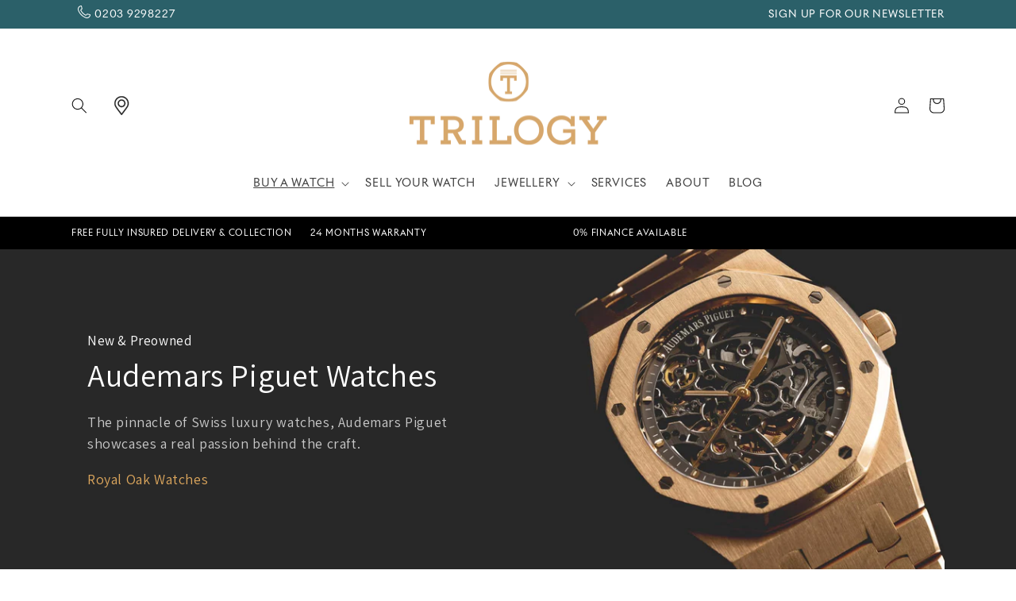

--- FILE ---
content_type: text/css
request_url: https://trilogyjewellers.com/cdn/shop/t/20/assets/styles.scss.css?v=105354301449462800961758514361
body_size: -566
content:
@font-face{font-family:Riviera Nights;src:url(//trilogyjewellers.com/cdn/shop/t/20/assets/RivieraNights-Regular.otf?v=86584134301247188411758514306)}
/*# sourceMappingURL=/cdn/shop/t/20/assets/styles.scss.css.map?v=105354301449462800961758514361 */


--- FILE ---
content_type: text/css
request_url: https://trilogyjewellers.com/cdn/shop/t/20/assets/magnify.css?v=4432300013033564051758514280
body_size: -689
content:
.pos-center {
  display: block;
  margin-left: auto;
  margin-right: auto;
}

.demo-img {
  width: 400px;
  height: 300px;
  border-radius: 5px;
}

--- FILE ---
content_type: text/css
request_url: https://trilogyjewellers.com/cdn/shop/t/20/assets/component-cart-items.css?v=58664734987888951341758514220
body_size: 663
content:
.cart-items td,.cart-items th{padding:0;border:none}.cart-items th{text-align:left;padding-bottom:1.8rem;opacity:.85;font-weight:400}.cart-item__quantity-wrapper{display:flex}.cart-item__totals{position:relative}.cart-items *.right{text-align:right}.cart-item__image-container{display:inline-flex;align-items:flex-start}.cart-item__image-container:after{content:none}.cart-item__image{height:auto;max-width:calc(10rem / var(--font-body-scale))}@media screen and (min-width: 750px){.cart-item__image{max-width:100%}}.cart-item__details{font-size:1.6rem;line-height:calc(1 + .4 / var(--font-body-scale))}.cart-item__details>*{margin:0;max-width:30rem}.cart-item__details>*+*{margin-top:.6rem}.cart-item__details .vendor_details{margin-bottom:8px;font-family:Riviera Nights;font-size:24px;line-height:34px;letter-spacing:.03em;font-weight:700;text-align:left;color:#202020}.cart-item__details .product_price{margin-bottom:12px;font-family:Riviera Nights;font-size:15px;line-height:23px;letter-spacing:.03em;text-align:left;color:#202020}.cart-item__details .rrp{margin-bottom:12px;font-family:Riviera Nights;font-size:13px;line-height:23px;letter-spacing:.03em;text-align:center;color:#666}.cart-item__details .sku{margin-right:8px;font-family:Riviera Nights;font-size:15px;line-height:23px;letter-spacing:.03em;color:#202020}.cart-item__details .additional_details{display:flex;flex-direction:row}.cart-item__details .additional_details .box{display:flex;align-items:center;vertical-align:middle;justify-content:center;font-family:Riviera Nights;font-size:13px;line-height:23px;letter-spacing:.03em;color:#202020;margin-right:16px}.cart-item__details .additional_details .box img{margin:0 0 0 8px;width:16px;height:16px}.cart-item__details .additional_details .papers{display:flex;align-items:center;vertical-align:middle;justify-content:center;font-family:Riviera Nights;font-size:13px;line-height:23px;letter-spacing:.03em;color:#202020}.cart-item__details .additional_details .papers img{margin:0 0 0 8px;width:16px;height:16px}.cart-item__details .cart-remove-button{display:block!important;margin:4rem 0px 0px!important}.cart-item__details .cart-remove-button .cart_remove{display:inline-block;margin:0;min-height:0px;min-width:0px;position:relative;z-index:0;border-color:#c4c4c4;border-style:solid;border-width:1px;padding:8px 16px;background:transparent;color:#666;font-family:Riviera Nights;font-size:13px;text-transform:uppercase;line-height:23px;letter-spacing:.06em;text-decoration:none}.cart-item__media{position:relative}.cart-item__link{display:block;bottom:0;left:0;position:absolute;right:0;top:0;width:100%;height:100%}.cart-item__name{text-decoration:none;display:inline-block;margin-bottom:16px;width:auto;font-family:Riviera Nights;font-size:30px;line-height:42px;letter-spacing:.03em;text-align:left;color:#202020;max-width:100%}.cart-item__name:hover{text-decoration:underline;text-underline-offset:.3rem;text-decoration-thickness:.2rem}.cart-item__price-wrapper>*{display:block;margin:0;padding:0}.cart-item__discounted-prices dd{margin:0}.cart-item__discounted-prices .cart-item__old-price{font-size:1.4rem}.cart-item__old-price{opacity:.7}.cart-item__final-price{font-weight:400}.product-option{font-size:1.4rem;word-break:break-word;line-height:calc(1 + .5 / var(--font-body-scale))}.cart-item cart-remove-button{display:flex;margin-left:1rem}@media screen and (min-width: 750px) and (max-width: 989px){.cart-item cart-remove-button{width:4.5rem;height:4.5rem}}cart-remove-button .button{min-width:calc(4.5rem / var(--font-body-scale));min-height:4.5rem;padding:0;margin:0 .1rem .1rem 0}cart-remove-button .button:before,cart-remove-button .button:after{content:none}cart-remove-button .button:not([disabled]):hover{color:rgb(var(--color-foreground))}@media screen and (min-width: 750px){cart-remove-button .button{min-width:3.5rem;min-height:3.5rem}}cart-remove-button .icon-remove{height:1.5rem;width:1.5rem}.cart-item .loading-overlay{top:0;left:auto;right:auto;bottom:0;padding:0}@media screen and (min-width: 750px){.cart-item .loading-overlay{right:0;padding-top:4.5rem;bottom:auto}}.cart-item .loading-overlay:not(.hidden)~*{visibility:hidden}.cart-item__error{display:flex;align-items:flex-start;margin-top:1rem}.cart-item__error-text{font-size:1.2rem;order:1}.cart-item__error-text+svg{flex-shrink:0;width:1.2rem;margin-right:.7rem}.cart-item__error-text:empty+svg{display:none}.product-option+.product-option{margin-top:.4rem}.product-option *{display:inline;margin:0}.cart-items thead th{text-transform:uppercase}@media screen and (max-width: 749px){.cart-items,.cart-items thead,.cart-items tbody{display:block;width:100%}.cart-items thead tr{display:flex;justify-content:space-between;border-bottom:.1rem solid rgba(var(--color-foreground),.2);margin-bottom:4rem}.cart-item{display:grid;grid-template:repeat(2,auto) / repeat(4,1fr);gap:1.5rem;margin-bottom:3.5rem}.cart-item:last-child{margin-bottom:0}.cart-item__media{grid-row:1 / 3}.cart-item__details{grid-column:2 / 4}.cart-item__quantity{grid-column:2 / 5}.cart-item__quantity-wrapper{flex-wrap:wrap}.cart-item__totals{display:flex;align-items:flex-start;justify-content:flex-end}.cart-item__details .vendor_details{margin-bottom:4px;font-size:15px;line-height:23px}.cart-item__name{margin-bottom:8px;width:100%;font-size:15px;line-height:23px;letter-spacing:.03em;text-align:left}.cart-item__details .product_price{margin-bottom:8px;font-size:15px;line-height:23px;letter-spacing:.03em;text-align:left}.cart-item__details .cart-remove-button{margin-top:1rem!important}.cart-item__details .cart-remove-button .cart_remove{font-size:11px;letter-spacing:.06em;padding:4px 8px;line-height:inherit}}@media screen and (max-width: 480px){.cart_summary_wrapper{width:100%}.cart_summary_wrapper .cart_summary{padding:0}.cart_footer_wrapper{flex-direction:column}.cart_footer_wrapper .first,.cart_footer_wrapper .second{flex-direction:column;align-items:center;justify-content:center}.cart_footer_wrapper .first{margin-bottom:24px}}.cart-item__error-text+svg{margin-top:.4rem}@media screen and (min-width: 750px){.cart-items{border-spacing:0;border-collapse:separate;box-shadow:none;width:60%;float:left;display:table}.cart-items th{border-bottom:.1rem solid rgba(var(--color-foreground),.08)}.cart-items thead th:first-child{width:50%}.cart-items th+th{padding-left:4rem}.cart-items td{vertical-align:top;padding-top:4rem}.cart-item{display:table-row}.cart-item>td+td{padding-left:4rem}.cart-item__details,.cart-item__media{width:35rem}.cart-item cart-remove-button{margin:.5rem 0 0 1.5rem}.cart-item__price-wrapper>*:only-child:not(.cart-item__discounted-prices){margin-top:1rem}}@media screen and (min-width: 990px){.cart-item .cart-item__quantity,.cart-items .cart-items__heading--wide{padding-left:6rem}.cart-item__details{width:50rem}.cart-items thead th:first-child{width:60%}}
/*# sourceMappingURL=/cdn/shop/t/20/assets/component-cart-items.css.map?v=58664734987888951341758514220 */


--- FILE ---
content_type: image/svg+xml
request_url: https://trilogyjewellers.com/cdn/shop/t/20/assets/icon_instagram.svg?v=106359720736910924131758514277
body_size: 44
content:
<svg xmlns="http://www.w3.org/2000/svg" width="40" height="40" viewBox="0 0 40 40" fill="none" class="injected-svg" data-src="/images/icons/instagram.svg" xmlns:xlink="http://www.w3.org/1999/xlink">
<path fill-rule="evenodd" clip-rule="evenodd" d="M20 0C8.97216 0 0 8.9718 0 20C0 31.0268 8.97216 40 20 40C31.0271 40 40 31.0268 40 20C40 8.9718 31.0286 0 20 0Z" fill="url(#paint0_linear-29)"></path>
<path fill-rule="evenodd" clip-rule="evenodd" d="M28.7588 24.5049C28.7588 26.8943 26.8219 28.8309 24.4328 28.8309H15.5705C13.1814 28.8309 11.2441 26.8943 11.2441 24.5049V15.6426C11.2441 13.2532 13.1814 11.3166 15.5705 11.3166H24.4328C26.8219 11.3166 28.7588 13.2532 28.7588 15.6426V24.5049ZM24.4332 9.11084H15.5708C11.9689 9.11084 9.03906 12.0411 9.03906 15.6426V24.505C9.03906 28.1069 11.9689 31.0368 15.5708 31.0368H24.4332C28.0351 31.0368 30.965 28.1069 30.965 24.505V15.6426C30.965 12.0411 28.0351 9.11084 24.4332 9.11084Z" fill="white"></path>
<path fill-rule="evenodd" clip-rule="evenodd" d="M20.0027 23.5389C18.0893 23.5389 16.5377 21.9874 16.5377 20.0736C16.5377 18.1601 18.0893 16.6085 20.0027 16.6085C21.9165 16.6085 23.4681 18.1601 23.4681 20.0736C23.4681 21.9874 21.9165 23.5389 20.0027 23.5389ZM20.0029 14.4027C16.8758 14.4027 14.332 16.9468 14.332 20.0735C14.332 23.2005 16.8758 25.7447 20.0029 25.7447C23.1299 25.7447 25.6741 23.2005 25.6741 20.0735C25.6741 16.9468 23.1299 14.4027 20.0029 14.4027Z" fill="white"></path>
<path fill-rule="evenodd" clip-rule="evenodd" d="M25.6833 13.0867C26.4337 13.0867 27.0423 13.6952 27.0423 14.4457C27.0423 15.1962 26.4337 15.8044 25.6833 15.8044C24.9332 15.8044 24.3242 15.1962 24.3242 14.4457C24.3242 13.6952 24.9332 13.0867 25.6833 13.0867Z" fill="white"></path>
<defs>
<linearGradient id="paint0_linear-29" x1="0" y1="0" x2="0" y2="40" gradientUnits="userSpaceOnUse">
<stop stop-color="#E09B3D"></stop>
<stop offset="0.340028" stop-color="#C74C4D"></stop>
<stop offset="0.716454" stop-color="#C21975"></stop>
<stop offset="1" stop-color="#7024C4"></stop>
</linearGradient>
</defs>
</svg>

--- FILE ---
content_type: image/svg+xml
request_url: https://trilogyjewellers.com/cdn/shop/t/20/assets/TikTok%20Logo.svg?v=175497357667268244441758514333
body_size: 34455
content:
<svg xmlns="http://www.w3.org/2000/svg" xmlns:xlink="http://www.w3.org/1999/xlink" width="40" zoomAndPan="magnify" viewBox="0 0 30 30.000001" height="40" preserveAspectRatio="xMidYMid meet" version="1.0"><defs><filter x="0%" y="0%" width="100%" height="100%" id="e1fa63652b"><feColorMatrix values="0 0 0 0 1 0 0 0 0 1 0 0 0 0 1 0 0 0 1 0" color-interpolation-filters="sRGB"/></filter><filter x="0%" y="0%" width="100%" height="100%" id="d71c44e7a3"><feColorMatrix values="0 0 0 0 1 0 0 0 0 1 0 0 0 0 1 0.2126 0.7152 0.0722 0 0" color-interpolation-filters="sRGB"/></filter><clipPath id="3adfdcf3bb"><path d="M 0.484375 0 L 29.515625 0 L 29.515625 29.03125 L 0.484375 29.03125 Z M 0.484375 0 " clip-rule="nonzero"/></clipPath><image x="0" y="0" width="368" xlink:href="[data-uri]" id="ac53a8a9ac" height="205" preserveAspectRatio="xMidYMid meet"/><mask id="aeb7a261d3"><g filter="url(#e1fa63652b)"><g filter="url(#d71c44e7a3)" transform="matrix(0.153839, 0, 0, 0.152242, -13.178924, -1.166052)"><image x="0" y="0" width="368" xlink:href="[data-uri]" height="205" preserveAspectRatio="xMidYMid meet"/></g></g></mask><image x="0" y="0" width="368" xlink:href="[data-uri]" id="1764c34661" height="205" preserveAspectRatio="xMidYMid meet"/></defs><g clip-path="url(#3adfdcf3bb)"><g mask="url(#aeb7a261d3)"><g transform="matrix(0.153839, 0, 0, 0.152242, -13.178924, -1.166052)"><image x="0" y="0" width="368" xlink:href="[data-uri]" height="205" preserveAspectRatio="xMidYMid meet"/></g></g></g></svg>

--- FILE ---
content_type: text/javascript
request_url: https://trilogyjewellers.com/cdn/shop/t/20/assets/magnify-script.js?v=111723844602203696441758514279
body_size: -564
content:
$(document).ready(function(){$(".magnify-img").each(function(){$(this).blowup({round:!0,width:200,height:200,background:"#FFF",shadow:"0 8px 17px 0 rgba(0, 0, 0, 0.2)",border:"2px solid #FFF",cursor:!0,zIndex:999999,scale:.375,customClasses:""})})});
//# sourceMappingURL=/cdn/shop/t/20/assets/magnify-script.js.map?v=111723844602203696441758514279


--- FILE ---
content_type: image/svg+xml
request_url: https://trilogyjewellers.com/cdn/shop/t/20/assets/icon_youtube.svg?v=8549055830963421531758514277
body_size: 3096
content:
<svg xmlns="http://www.w3.org/2000/svg" xmlns:xlink="http://www.w3.org/1999/xlink" width="121" height="27" viewBox="0 0 121 27" fill="none" class="injected-svg" data-src="/images/logos/youtube.svg">
<rect width="121" height="27" fill="url(#pattern0-28)"></rect>
<defs>
<pattern id="pattern0-28" patternContentUnits="objectBoundingBox" width="1" height="1">
<use xlink:href="#image0" transform="translate(0 -0.000724188) scale(0.00558659 0.0250362)"></use>
</pattern>
<image id="image0" width="179" height="40" xlink:href="[data-uri]"></image>
</defs>
</svg>

--- FILE ---
content_type: application/javascript; charset=utf-8
request_url: https://cdn-widgetsrepository.yotpo.com/v1/loader/iFkWnby5XbS_S02nUYBDrA
body_size: 12361
content:

if (typeof (window) !== 'undefined' && window.performance && window.performance.mark) {
  window.performance.mark('yotpo:loader:loaded');
}
var yotpoWidgetsContainer = yotpoWidgetsContainer || { guids: {} };
(function(){
    var guid = "iFkWnby5XbS_S02nUYBDrA";
    var loader = {
        loadDep: function (link, onLoad, strategy) {
            var script = document.createElement('script');
            script.onload = onLoad || function(){};
            script.src = link;
            if (strategy === 'defer') {
                script.defer = true;
            } else if (strategy === 'async') {
                script.async = true;
            }
            script.setAttribute("type", "text/javascript");
            script.setAttribute("charset", "utf-8");
            document.head.appendChild(script);
        },
        config: {
            data: {
                guid: guid
            },
            widgets: {
            
                "988175": {
                    instanceId: "988175",
                    instanceVersionId: "466632316",
                    templateAssetUrl: "https://cdn-widgetsrepository.yotpo.com/widget-assets/widget-referral-share/app.v0.5.8-7478.js",
                    cssOverrideAssetUrl: "",
                    customizationCssUrl: "",
                    customizations: {
                      "background-color": "#F6F1EE",
                      "customer-email-view-button-text": "Next",
                      "customer-email-view-description-discount-discount": "Give your friends {{friend_reward}} their first purchase of {{min_spent}}, and get {{customer_reward}} for each successful referral.",
                      "customer-email-view-description-discount-points": "Give your friends {{friend_reward}} their first purchase of {{min_spent}}, and get {{customer_reward}} points for each successful referral.",
                      "customer-email-view-description-nothing-discount": "Rewards based on purchase value (see below)",
                      "customer-email-view-description-nothing-points": "Get {{customer_reward}} points for each successful referral.",
                      "customer-email-view-description-points-discount": "Give your friends {{friend_reward}} points, and get {{customer_reward}} for each successful referral.",
                      "customer-email-view-description-points-points": "Give your friends {{friend_reward}} points, and get {{customer_reward}} points for each successful referral.",
                      "customer-email-view-header": "Trilogy's Referral Program",
                      "customer-email-view-input-placeholder": "Your email address",
                      "customer-email-view-title-discount-discount": "GIVE {{friend_reward}}, GET {{customer_reward}}",
                      "customer-email-view-title-discount-points": "GIVE {{friend_reward}}, GET {{customer_reward}} POINTS",
                      "customer-email-view-title-nothing-discount": "REFER A FRIEND, GET REWARDED",
                      "customer-email-view-title-nothing-points": "REFER A FRIEND, GET {{customer_reward}} POINTS FOR REFERRALS",
                      "customer-email-view-title-points-discount": "GIVE {{friend_reward}} POINTS, GET {{customer_reward}}",
                      "customer-email-view-title-points-points": "GIVE {{friend_reward}} POINTS, GET {{customer_reward}} POINTS",
                      "customer-name-view-input-placeholder": "Your name",
                      "default-toggle": true,
                      "description-color": "#6C6C6C",
                      "description-font-size": "16px",
                      "desktop-background-image-url": "https://cdn-widget-assets.yotpo.com/static_assets/iFkWnby5XbS_S02nUYBDrA/images/image_2024_12_18_04_12_25_222",
                      "disabled-referral-code-error": "Looks like your referral link was deactivated",
                      "email-fill-color": "#F6F1EE",
                      "email-input-type": "rounded_rectangle",
                      "email-outline-color": "#000000",
                      "email-text-color": "#000000",
                      "final-view-button-text": "Refer more friends",
                      "final-view-description": "Remind your friends to check their email",
                      "final-view-error-description": "We were unable to share the referral link. Go back to the previous step to try again.",
                      "final-view-error-text": "Back",
                      "final-view-error-title": "Something went wrong",
                      "final-view-title": "Thank you for referring!",
                      "fonts-primary-font-name-and-url": "Poppins@600|https://cdn-widgetsrepository.yotpo.com/web-fonts/css/poppins/v1/poppins_600.css",
                      "fonts-secondary-font-name-and-url": "Poppins@400|https://cdn-widgetsrepository.yotpo.com/web-fonts/css/poppins/v1/poppins_400.css",
                      "header-color": "#121212",
                      "header-font-size": "16px",
                      "login-view-description-discount-discount": "Give your friends {{friend_reward}} their first purchase of {{min_spent}}, and get {{customer_reward}} for each successful referral.",
                      "login-view-description-discount-points": "Give your friends {{friend_reward}} their first purchase of {{min_spent}}, and get {{customer_reward}} points for each successful referral.",
                      "login-view-description-nothing-discount": "Rewards based on purchase value (see below)",
                      "login-view-description-nothing-points": "Get {{customer_reward}} points for each successful referral.",
                      "login-view-description-points-discount": "Give your friends {{friend_reward}} points, and get {{customer_reward}} for each successful referral.",
                      "login-view-description-points-points": "Give your friends {{friend_reward}} points, and get {{customer_reward}} points for each successful referral.",
                      "login-view-header": "Trilogy's Referral Program",
                      "login-view-log-in-button-text": "Log in",
                      "login-view-sign-up-button-text": "Join now",
                      "login-view-title-discount-discount": "GIVE {{friend_reward}}, GET {{customer_reward}}",
                      "login-view-title-discount-points": "GIVE {{friend_reward}}, GET {{customer_reward}} POINTS",
                      "login-view-title-nothing-discount": "REFER A FRIEND, GET REWARDED",
                      "login-view-title-nothing-points": "REFER A FRIEND, GET {{customer_reward}} POINTS FOR REFERRALS",
                      "login-view-title-points-discount": "GIVE {{friend_reward}} POINTS, GET {{customer_reward}}",
                      "login-view-title-points-points": "GIVE {{friend_reward}} POINTS, GET {{customer_reward}} POINTS",
                      "main-share-option-desktop": "main_share_copy_link",
                      "main-share-option-mobile": "main_share_sms",
                      "mobile-background-image-url": "https://cdn-widget-assets.yotpo.com/static_assets/iFkWnby5XbS_S02nUYBDrA/images/image_2024_12_17_10_12_06_667",
                      "more-share-ways-text": "MORE WAYS TO SHARE",
                      "primary-button-background-color": "#00a2a1",
                      "primary-button-font-size": "16px",
                      "primary-button-size": "standard",
                      "primary-button-text-color": "#ffffff",
                      "primary-button-type": "rounded_filled_rectangle",
                      "reduced-picture": true,
                      "referral-history-completed-points-text": "{{points}} POINTS",
                      "referral-history-completed-status-type": "text",
                      "referral-history-confirmed-status": "Completed",
                      "referral-history-pending-status": "Pending",
                      "referral-history-redeem-text": "You can redeem your points for a reward, or apply your reward code at checkout.",
                      "referral-history-sumup-line-points-text": "{{points}} POINTS",
                      "referral-history-sumup-line-text": "Your Rewards",
                      "referral-views-button-text": "Next",
                      "referral-views-copy-link-button-text": "Copy link",
                      "referral-views-description-discount-discount": "Give your friends {{friend_reward}} their first purchase of {{min_spent}}, and get {{customer_reward}} for each successful referral.",
                      "referral-views-description-discount-points": "Give your friends {{friend_reward}} their first purchase of {{min_spent}}, and get {{customer_reward}} points for each successful referral.",
                      "referral-views-description-nothing-discount": "Rewards based on purchase value (see below)",
                      "referral-views-description-nothing-points": "Get {{customer_reward}} points for each successful referral.",
                      "referral-views-description-points-discount": "Give your friends {{friend_reward}} points, and get {{customer_reward}} for each successful referral.",
                      "referral-views-description-points-points": "Give your friends {{friend_reward}} points, and get {{customer_reward}} points for each successful referral.",
                      "referral-views-email-share-body": "How does a discount off your first order at {{company_name}} sound? Use the link below and once you've shopped, I'll get a reward too.\n{{referral_link}}",
                      "referral-views-email-share-subject": "Discount to Trilogy Jewellers ",
                      "referral-views-email-share-type": "personal_email",
                      "referral-views-friends-input-placeholder": "Friend’s email address",
                      "referral-views-header": "Trilogy's Referral Program",
                      "referral-views-personal-email-button-text": "Share via email",
                      "referral-views-sms-button-text": "Share via SMS",
                      "referral-views-title-discount-discount": "GIVE {{friend_reward}}, GET {{customer_reward}}",
                      "referral-views-title-discount-points": "GIVE {{friend_reward}}, GET {{customer_reward}} POINTS",
                      "referral-views-title-nothing-discount": "REFER A FRIEND, GET REWARDED",
                      "referral-views-title-nothing-points": "REFER A FRIEND, GET {{customer_reward}} POINTS FOR REFERRALS",
                      "referral-views-title-points-discount": "GIVE {{friend_reward}} POINTS, GET {{customer_reward}}",
                      "referral-views-title-points-points": "GIVE {{friend_reward}} POINTS, GET {{customer_reward}} POINTS",
                      "referral-views-whatsapp-button-text": "Share via WhatsApp",
                      "secondary-button-background-color": "#00a2a1",
                      "secondary-button-text-color": "rgba(44,44,44,1)",
                      "secondary-button-type": "rounded_rectangle",
                      "share-allow-copy-link": true,
                      "share-allow-email": true,
                      "share-allow-sms": true,
                      "share-allow-whatsapp": true,
                      "share-headline-text-color": "#121212",
                      "share-icons-color": "#121212",
                      "share-settings-copyLink": true,
                      "share-settings-default-checkbox": true,
                      "share-settings-default-mobile-checkbox": true,
                      "share-settings-email": true,
                      "share-settings-mobile-copyLink": true,
                      "share-settings-mobile-email": true,
                      "share-settings-mobile-sms": true,
                      "share-settings-mobile-whatsapp": true,
                      "share-settings-whatsapp": true,
                      "share-sms-message": "I love {{company_name}}! Shop through my link to get a reward {{referral_link}}",
                      "share-whatsapp-message": "I love {{company_name}}! Shop through my link to get a reward {{referral_link}}",
                      "tab-size": "small",
                      "tab-type": "lower_line",
                      "tab-view-primary-tab-text": "Refer a Friend",
                      "tab-view-secondary-tab-text": "Your Referrals",
                      "tile-color": "#f3f3f3",
                      "title-color": "#121212",
                      "title-font-size": "26px",
                      "view-exit-intent-enabled": false,
                      "view-exit-intent-mobile-timeout-ms": 10000,
                      "view-is-popup": "false",
                      "view-layout": "left",
                      "view-popup-delay-ms": 0,
                      "view-show-customer-name": "false",
                      "view-show-popup-on-exit": false,
                      "view-show-referral-history": false,
                      "view-table-rectangular-dark-pending-color": "rgba( 0, 0, 0, 0.6 )",
                      "view-table-rectangular-light-pending-color": "#FFFFFF",
                      "view-table-selected-color": "#0F8383",
                      "view-table-theme": "dark",
                      "view-table-type": "lines",
                      "wadmin-text-and-share-choose-sreen": "step_1"
                    },
                    staticContent: {
                      "advocateLoggedInRequirement": false,
                      "advocateRewardType": "REWARD_OPTION",
                      "companyName": "Trilogy Jewellers",
                      "cssEditorEnabled": false,
                      "currency": "GBP",
                      "friendRewardType": "NOTHING",
                      "hasPrimaryFontsFeature": true,
                      "isFreeMerchant": false,
                      "isHidden": false,
                      "isMultiCurrencyEnabled": false,
                      "merchantId": "220851",
                      "migrateTabColorToBackground": true,
                      "platformName": "shopify",
                      "referralHistoryEnabled": true,
                      "referralHost": "http://rwrd.io",
                      "storeId": "3CuiAk0ol7Xtcnh6cr8zLNR7Kmvs8tFEZpUf10GS"
                    },
                    className: "ReferralShareWidget",
                    dependencyGroupId: null
                },
            
                "985459": {
                    instanceId: "985459",
                    instanceVersionId: "433391135",
                    templateAssetUrl: "https://cdn-widgetsrepository.yotpo.com/widget-assets/widget-my-rewards/app.v1.4.17-7427.js",
                    cssOverrideAssetUrl: "",
                    customizationCssUrl: "",
                    customizations: {
                      "layout-add-background": "true",
                      "layout-background-color": "#f3f3f3",
                      "logged-in-description-color": "#00a2a1",
                      "logged-in-description-font-size": "22",
                      "logged-in-description-text": "{{current_point_balance}} points",
                      "logged-in-description-tier-status-text": "{{current_vip_tier_name}} tier",
                      "logged-in-headline-color": "#121212",
                      "logged-in-headline-font-size": "40",
                      "logged-in-headline-text": "Hi {{first_name}}!",
                      "logged-in-primary-button-cta-type": "redemptionWidget",
                      "logged-in-primary-button-text": "Redeem points",
                      "logged-in-secondary-button-text": "Rewards history",
                      "logged-out-headline-color": "#121212",
                      "logged-out-headline-font-size": "26",
                      "logged-out-headline-text": "How it Works",
                      "primary-button-background-color": "#00a2a1",
                      "primary-button-text-color": "#ffffff",
                      "primary-button-type": "rounded_filled_rectangle",
                      "primary-font-name-and-url": "Poppins@600|https://cdn-widgetsrepository.yotpo.com/web-fonts/css/poppins/v1/poppins_600.css",
                      "reward-step-1-displayname": "Step 1",
                      "reward-step-1-settings-description": "Create an account and\nearn 100 points.",
                      "reward-step-1-settings-description-color": "#6C6C6C",
                      "reward-step-1-settings-description-font-size": "16",
                      "reward-step-1-settings-icon": "default",
                      "reward-step-1-settings-icon-color": "#121212",
                      "reward-step-1-settings-title": "Sign up",
                      "reward-step-1-settings-title-color": "#121212",
                      "reward-step-1-settings-title-font-size": "20",
                      "reward-step-2-displayname": "Step 2",
                      "reward-step-2-settings-description": "Earn points every time\nyou shop.",
                      "reward-step-2-settings-description-color": "#6C6C6C",
                      "reward-step-2-settings-description-font-size": "16",
                      "reward-step-2-settings-icon": "default",
                      "reward-step-2-settings-icon-color": "#121212",
                      "reward-step-2-settings-title": "Earn points",
                      "reward-step-2-settings-title-color": "#121212",
                      "reward-step-2-settings-title-font-size": "20",
                      "reward-step-3-displayname": "Step 3",
                      "reward-step-3-settings-description": "Redeem points for\nexclusive rewards.",
                      "reward-step-3-settings-description-color": "#6C6C6C",
                      "reward-step-3-settings-description-font-size": "16",
                      "reward-step-3-settings-icon": "default",
                      "reward-step-3-settings-icon-color": "#121212",
                      "reward-step-3-settings-title": "Redeem points",
                      "reward-step-3-settings-title-color": "#121212",
                      "reward-step-3-settings-title-font-size": "20",
                      "rewards-history-approved-text": "Approved",
                      "rewards-history-background-color": "rgba(0,0,0,0.79)",
                      "rewards-history-headline-color": "#121212",
                      "rewards-history-headline-font-size": "26",
                      "rewards-history-headline-text": "Rewards History",
                      "rewards-history-pending-text": "Pending",
                      "rewards-history-refunded-text": "Refunded",
                      "rewards-history-reversed-text": "Reversed",
                      "rewards-history-table-action-col-text": "Action",
                      "rewards-history-table-date-col-text": "Date",
                      "rewards-history-table-expiration-col-text": "Points expire on",
                      "rewards-history-table-points-col-text": "Points",
                      "rewards-history-table-status-col-text": "Status",
                      "rewards-history-table-store-col-text": "Store",
                      "secondary-button-background-color": "#121212",
                      "secondary-button-text-color": "#121212",
                      "secondary-button-type": "rounded_rectangle",
                      "secondary-font-name-and-url": "Poppins@400|https://cdn-widgetsrepository.yotpo.com/web-fonts/css/poppins/v1/poppins_400.css",
                      "show-logged-in-description-points-balance": true,
                      "show-logged-in-description-tier-status": false,
                      "view-grid-points-column-color": "#00a2a1",
                      "view-grid-rectangular-background-color": "#D8F1F0",
                      "view-grid-type": "border"
                    },
                    staticContent: {
                      "cssEditorEnabled": false,
                      "currency": "GBP",
                      "isHidden": false,
                      "isMultiCurrencyEnabled": false,
                      "isMultiStoreMerchant": false,
                      "isOptInFlowEnabled": false,
                      "isShopifyNewAccountsVersion": false,
                      "isVipTiersEnabled": false,
                      "merchantId": "220851",
                      "platformName": "shopify",
                      "storeId": "3CuiAk0ol7Xtcnh6cr8zLNR7Kmvs8tFEZpUf10GS"
                    },
                    className: "MyRewardsWidget",
                    dependencyGroupId: 2
                },
            
                "985457": {
                    instanceId: "985457",
                    instanceVersionId: "466709907",
                    templateAssetUrl: "https://cdn-widgetsrepository.yotpo.com/widget-assets/widget-loyalty-campaigns/app.v1.2.14-7481.js",
                    cssOverrideAssetUrl: "",
                    customizationCssUrl: "",
                    customizations: {
                      "campaign-description-font-color": "#6C6C6C",
                      "campaign-description-size": "16px",
                      "campaign-item-1559001-background-color": "transparent",
                      "campaign-item-1559001-background-image-color-overlay": "rgba(0, 0, 0, .4)",
                      "campaign-item-1559001-background-type": "color",
                      "campaign-item-1559001-border-color": "#BCBCBC",
                      "campaign-item-1559001-description-font-color": "#6c6c6c",
                      "campaign-item-1559001-description-font-size": "16",
                      "campaign-item-1559001-exclude_audience_ids": null,
                      "campaign-item-1559001-exclude_audience_names": [],
                      "campaign-item-1559001-hover-view-tile-message": "Earn 1 point for every £1 spent",
                      "campaign-item-1559001-icon-color": "#00a2a1",
                      "campaign-item-1559001-icon-type": "defaultIcon",
                      "campaign-item-1559001-include_audience_ids": "1",
                      "campaign-item-1559001-include_audience_names": [
                        "All customers"
                      ],
                      "campaign-item-1559001-special-reward-enabled": "false",
                      "campaign-item-1559001-special-reward-headline-background-color": "#404040",
                      "campaign-item-1559001-special-reward-headline-text": "Just for you!",
                      "campaign-item-1559001-special-reward-headline-title-font-color": "#121212",
                      "campaign-item-1559001-special-reward-headline-title-font-size": "12",
                      "campaign-item-1559001-special-reward-tile-border-color": "#121212",
                      "campaign-item-1559001-tile-description": "Make a purchase",
                      "campaign-item-1559001-tile-reward": "1 point for every £1 spent",
                      "campaign-item-1559001-title-font-color": "#121212",
                      "campaign-item-1559001-title-font-size": "18",
                      "campaign-item-1559001-type": "PointsForPurchasesCampaign",
                      "campaign-item-1559002-background-color": "transparent",
                      "campaign-item-1559002-background-image-color-overlay": "rgba(0, 0, 0, .4)",
                      "campaign-item-1559002-background-type": "color",
                      "campaign-item-1559002-border-color": "#BCBCBC",
                      "campaign-item-1559002-description-font-color": "#6c6c6c",
                      "campaign-item-1559002-description-font-size": "16",
                      "campaign-item-1559002-exclude_audience_ids": null,
                      "campaign-item-1559002-exclude_audience_names": [],
                      "campaign-item-1559002-hover-view-tile-message": "Earn 25 points when you join our rewards program",
                      "campaign-item-1559002-icon-color": "#00a2a1",
                      "campaign-item-1559002-icon-type": "defaultIcon",
                      "campaign-item-1559002-include_audience_ids": "1",
                      "campaign-item-1559002-include_audience_names": [
                        "All customers"
                      ],
                      "campaign-item-1559002-special-reward-enabled": "false",
                      "campaign-item-1559002-special-reward-headline-background-color": "#404040",
                      "campaign-item-1559002-special-reward-headline-text": "Just for you!",
                      "campaign-item-1559002-special-reward-headline-title-font-color": "#121212",
                      "campaign-item-1559002-special-reward-headline-title-font-size": "12",
                      "campaign-item-1559002-special-reward-tile-border-color": "#121212",
                      "campaign-item-1559002-tile-description": "Join our program",
                      "campaign-item-1559002-tile-reward": "25 points",
                      "campaign-item-1559002-title-font-color": "#121212",
                      "campaign-item-1559002-title-font-size": "18",
                      "campaign-item-1559002-type": "CreateAccountCampaign",
                      "campaign-item-1559703-action-tile-ask-year": "true",
                      "campaign-item-1559703-action-tile-birthday-required-field-message": "This field is required",
                      "campaign-item-1559703-action-tile-birthday-thank-you-message": "Thanks! We're looking forward to helping you celebrate :)",
                      "campaign-item-1559703-action-tile-european-date-format": "false",
                      "campaign-item-1559703-action-tile-message-text": "If your birthday is within the next 30 days, your reward will be granted in delay, up to 30 days.",
                      "campaign-item-1559703-action-tile-month-names": "January,February,March,April,May,June,July,August,September,October,November,December",
                      "campaign-item-1559703-action-tile-title": "Earn 100 points on your birthday",
                      "campaign-item-1559703-background-color": "transparent",
                      "campaign-item-1559703-background-image-color-overlay": "rgba(0, 0, 0, .4)",
                      "campaign-item-1559703-background-type": "color",
                      "campaign-item-1559703-border-color": "#BCBCBC",
                      "campaign-item-1559703-description-font-color": "#6c6c6c",
                      "campaign-item-1559703-description-font-size": "16",
                      "campaign-item-1559703-exclude_audience_ids": null,
                      "campaign-item-1559703-exclude_audience_names": [],
                      "campaign-item-1559703-icon-color": "#00a2a1",
                      "campaign-item-1559703-icon-type": "defaultIcon",
                      "campaign-item-1559703-include_audience_ids": "1",
                      "campaign-item-1559703-include_audience_names": [
                        "All customers"
                      ],
                      "campaign-item-1559703-special-reward-enabled": "false",
                      "campaign-item-1559703-special-reward-headline-background-color": "#404040",
                      "campaign-item-1559703-special-reward-headline-text": "Just for you!",
                      "campaign-item-1559703-special-reward-headline-title-font-color": "#121212",
                      "campaign-item-1559703-special-reward-headline-title-font-size": "12",
                      "campaign-item-1559703-special-reward-tile-border-color": "#121212",
                      "campaign-item-1559703-tile-description": "Birthday reward",
                      "campaign-item-1559703-tile-reward": "100 points",
                      "campaign-item-1559703-title-font-color": "#121212",
                      "campaign-item-1559703-title-font-size": "18",
                      "campaign-item-1559703-type": "BirthdayCampaign",
                      "campaign-item-1559704-background-color": "transparent",
                      "campaign-item-1559704-background-image-color-overlay": "rgba(0, 0, 0, .4)",
                      "campaign-item-1559704-background-type": "color",
                      "campaign-item-1559704-border-color": "#BCBCBC",
                      "campaign-item-1559704-description-font-color": "#6c6c6c",
                      "campaign-item-1559704-description-font-size": "16",
                      "campaign-item-1559704-exclude_audience_ids": null,
                      "campaign-item-1559704-exclude_audience_names": [],
                      "campaign-item-1559704-hover-view-tile-message": "Earn 100 points when you make 3 purchases",
                      "campaign-item-1559704-icon-color": "#00a2a1",
                      "campaign-item-1559704-icon-type": "defaultIcon",
                      "campaign-item-1559704-include_audience_ids": "1",
                      "campaign-item-1559704-include_audience_names": [
                        "All customers"
                      ],
                      "campaign-item-1559704-special-reward-enabled": "false",
                      "campaign-item-1559704-special-reward-headline-background-color": "#404040",
                      "campaign-item-1559704-special-reward-headline-text": "Just for you!",
                      "campaign-item-1559704-special-reward-headline-title-font-color": "#121212",
                      "campaign-item-1559704-special-reward-headline-title-font-size": "12",
                      "campaign-item-1559704-special-reward-tile-border-color": "#121212",
                      "campaign-item-1559704-tile-description": "Make 3 purchases",
                      "campaign-item-1559704-tile-reward": "100 points",
                      "campaign-item-1559704-title-font-color": "#121212",
                      "campaign-item-1559704-title-font-size": "18",
                      "campaign-item-1559704-type": "TransactionBasedCampaign",
                      "campaign-title-font-color": "#000000",
                      "campaign-title-size": "20px",
                      "completed-tile-headline": "Completed",
                      "completed-tile-message": "You've already used this option",
                      "container-headline": "Ways to Earn",
                      "general-hover-tile-button-color": "#121212",
                      "general-hover-tile-button-text-color": "#404040",
                      "general-hover-tile-button-type": "rounded_filled_rectangle",
                      "general-hover-tile-color-overlay": "#404040",
                      "general-hover-tile-text-color": "#121212",
                      "headline-font-color": "#121212",
                      "headline-font-size": "26px",
                      "layout-background-color": "#ffffff",
                      "layout-background-enabled": "true",
                      "logged-in-non-member-button-text": "Join now",
                      "logged-in-non-member-link-destination": "banner_section",
                      "logged-out-is-redirect-after-login-to-current-page": "true",
                      "logged-out-message": "Already a member?",
                      "logged-out-sign-in-text": "Log in",
                      "logged-out-sign-up-text": "Sign up",
                      "main-text-font-name-and-url": "Poppins@600|https://cdn-widgetsrepository.yotpo.com/web-fonts/css/poppins/v1/poppins_600.css",
                      "secondary-text-font-name-and-url": "Poppins@400|https://cdn-widgetsrepository.yotpo.com/web-fonts/css/poppins/v1/poppins_400.css",
                      "selected-audiences": "1",
                      "selected-extensions": [
                        "1559001",
                        "1559002",
                        "1559703",
                        "1559704"
                      ],
                      "special-reward-enabled": "false",
                      "special-reward-headline-background-color": "#404040",
                      "special-reward-headline-text": "Special for you",
                      "special-reward-headline-title-font-color": "#121212",
                      "special-reward-headline-title-font-size": "12",
                      "special-reward-tile-border-color": "#121212",
                      "tile-border-color": "#BCBCBC",
                      "tile-spacing-type": "small",
                      "tiles-background-color": "#FFFFFF",
                      "time-between-rewards-days": "You'll be eligible again in *|days|* days",
                      "time-between-rewards-hours": "You'll be eligible again in *|hours|* hours"
                    },
                    staticContent: {
                      "companyName": "Trilogy Jewellers",
                      "cssEditorEnabled": false,
                      "currency": "GBP",
                      "facebookAppId": "1647129615540489",
                      "isHidden": false,
                      "isMultiCurrencyEnabled": false,
                      "isOptInFlowEnabled": false,
                      "isSegmentationsPickerEnabled": false,
                      "isShopifyNewAccountsVersion": false,
                      "merchantId": "220851",
                      "platformName": "shopify",
                      "storeAccountLoginUrl": "//trilogyjewellers.com/account/login",
                      "storeAccountRegistrationUrl": "//trilogyjewellers.com/account/register",
                      "storeId": "3CuiAk0ol7Xtcnh6cr8zLNR7Kmvs8tFEZpUf10GS"
                    },
                    className: "CampaignWidget",
                    dependencyGroupId: 2
                },
            
                "985456": {
                    instanceId: "985456",
                    instanceVersionId: "466687752",
                    templateAssetUrl: "https://cdn-widgetsrepository.yotpo.com/widget-assets/widget-coupons-redemption/app.v1.1.27-7480.js",
                    cssOverrideAssetUrl: "",
                    customizationCssUrl: "",
                    customizations: {
                      "confirmation-step-cancel-option": "No",
                      "confirmation-step-confirm-option": "Yes",
                      "confirmation-step-title": "Are you sure?",
                      "coupon-background-type": "no-background",
                      "coupon-code-copied-message-body": "Thank you for redeeming your points. Please paste the code at checkout",
                      "coupon-code-copied-message-color": "#707997",
                      "coupon-code-copied-message-title": "",
                      "coupons-redemption-description": "Redeeming your points is easy! Just click Redeem my points, and select an eligible reward.",
                      "coupons-redemption-headline": "How to Use Your Points",
                      "coupons-redemption-rule": "100 points equals $1",
                      "description-color": "#6C6C6C",
                      "description-font-size": "16",
                      "discount-bigger-than-subscription-cost-text": "Your next subscription is lower than the redemption amount",
                      "donate-button-text": "Donate",
                      "donation-success-message-body": "Thank you for donating ${{donation_amount}} to {{company_name}}",
                      "donation-success-message-color": "#707997",
                      "donation-success-message-title": "Success",
                      "error-message-color": "#f04860",
                      "error-message-title": "",
                      "force-non-opt-in-view": false,
                      "headline-color": "#121212",
                      "headline-font-size": "26",
                      "layout-background-color": "#F6F1EE",
                      "local-enable-opt-in-flow": false,
                      "local-member-optin-disclaimer": "Add a disclaimer and button asking non-members to join your program.",
                      "local-member-optin-disclaimer-part2": "To customize them, go to Page Settings",
                      "login-button-color": "#00a2a1",
                      "login-button-text": "Redeem my points",
                      "login-button-text-color": "#ffffff",
                      "login-button-type": "rounded_filled_rectangle",
                      "message-font-size": "14",
                      "missing-points-amount-text": "You don't have enough points to redeem",
                      "next-subscription-headline-text": "NEXT ORDER",
                      "next-subscription-subtitle-text": "{{product_name}} {{next_order_amount}}",
                      "no-subscription-subtitle-text": "No ongoing subscriptions",
                      "point-balance-text": "You have {{current_point_balance}} points",
                      "points-balance-color": "#121212",
                      "points-balance-font-size": "16",
                      "points-balance-number-color": "#00a2a1",
                      "primary-font-name-and-url": "Poppins@600|https://fonts.googleapis.com/css?family=Poppins:600\u0026display=swap",
                      "redeem-button-color": "#0F8383",
                      "redeem-button-text": "Redeem",
                      "redeem-button-text-color": "#FFFFFF",
                      "redeem-button-type": "rounded_filled_rectangle",
                      "redeem-frame-color": "#BCBCBC",
                      "redemption-935823-displayname": "£5 off",
                      "redemption-935823-settings-button-color": "#00a2a1",
                      "redemption-935823-settings-button-text": "Redeem",
                      "redemption-935823-settings-button-text-color": "#ffffff",
                      "redemption-935823-settings-button-type": "rounded_filled_rectangle",
                      "redemption-935823-settings-call-to-action-button-text": "Redeem",
                      "redemption-935823-settings-cost": 100,
                      "redemption-935823-settings-cost-color": "#6C6C6C",
                      "redemption-935823-settings-cost-font-size": "16",
                      "redemption-935823-settings-cost-text": "{{points}} points",
                      "redemption-935823-settings-coupon-cost-font-size": "15",
                      "redemption-935823-settings-coupon-reward-font-size": "20",
                      "redemption-935823-settings-discount-amount-cents": 500,
                      "redemption-935823-settings-discount-type": "fixed_amount",
                      "redemption-935823-settings-frame-color": "#121212",
                      "redemption-935823-settings-reward": "£5 off",
                      "redemption-935823-settings-reward-color": "#121212",
                      "redemption-935823-settings-reward-font-size": "20",
                      "redemption-935823-settings-success-message-text": "Reward Applied",
                      "redemption-935824-displayname": "£10 off",
                      "redemption-935824-settings-button-color": "#00a2a1",
                      "redemption-935824-settings-button-text": "Redeem",
                      "redemption-935824-settings-button-text-color": "#ffffff",
                      "redemption-935824-settings-button-type": "rounded_filled_rectangle",
                      "redemption-935824-settings-call-to-action-button-text": "Redeem",
                      "redemption-935824-settings-cost": 200,
                      "redemption-935824-settings-cost-color": "#6C6C6C",
                      "redemption-935824-settings-cost-font-size": "16",
                      "redemption-935824-settings-cost-text": "{{points}} points",
                      "redemption-935824-settings-coupon-cost-font-size": "15",
                      "redemption-935824-settings-coupon-reward-font-size": "20",
                      "redemption-935824-settings-discount-amount-cents": 1000,
                      "redemption-935824-settings-discount-type": "fixed_amount",
                      "redemption-935824-settings-frame-color": "#121212",
                      "redemption-935824-settings-reward": "£10 off",
                      "redemption-935824-settings-reward-color": "#121212",
                      "redemption-935824-settings-reward-font-size": "20",
                      "redemption-935824-settings-success-message-text": "Reward Applied",
                      "redemption-935825-displayname": "£20 off",
                      "redemption-935825-settings-button-color": "#00a2a1",
                      "redemption-935825-settings-button-text": "Redeem",
                      "redemption-935825-settings-button-text-color": "#ffffff",
                      "redemption-935825-settings-button-type": "rounded_filled_rectangle",
                      "redemption-935825-settings-call-to-action-button-text": "Redeem",
                      "redemption-935825-settings-cost": 400,
                      "redemption-935825-settings-cost-color": "#6C6C6C",
                      "redemption-935825-settings-cost-font-size": "16",
                      "redemption-935825-settings-cost-text": "{{points}} points",
                      "redemption-935825-settings-coupon-cost-font-size": "15",
                      "redemption-935825-settings-coupon-reward-font-size": "20",
                      "redemption-935825-settings-discount-amount-cents": 2000,
                      "redemption-935825-settings-discount-type": "fixed_amount",
                      "redemption-935825-settings-frame-color": "#121212",
                      "redemption-935825-settings-reward": "£20 off",
                      "redemption-935825-settings-reward-color": "#121212",
                      "redemption-935825-settings-reward-font-size": "20",
                      "redemption-935825-settings-success-message-text": "Reward Applied",
                      "reward-opt-in-join-now-button-label": "Join now",
                      "rewards-disclaimer-text": "I agree to the program’s [terms](http://example.net/terms) and [privacy policy](http://example.net/privacy-policy)",
                      "rewards-disclaimer-text-color": "#00000",
                      "rewards-disclaimer-text-size": "12px",
                      "rewards-disclaimer-type": "no-disclaimer",
                      "rule-color": "#121212",
                      "rule-dots-color": "#00a2a1",
                      "rule-font-size": "16",
                      "secondary-font-name-and-url": "Poppins@400|https://fonts.googleapis.com/css?family=Poppins:400\u0026display=swap",
                      "selected-extensions": [
                        "935823",
                        "935824",
                        "935825"
                      ],
                      "selected-redemptions-modes": "regular",
                      "subscription-coupon-applied-message-body": "The discount was applied to your upcoming subscription order. You’ll be able to get another discount once the next order is processed.",
                      "subscription-coupon-applied-message-color": "#707997",
                      "subscription-coupon-applied-message-title": "",
                      "subscription-divider-color": "#c2cdf4",
                      "subscription-headline-color": "#666d8b",
                      "subscription-headline-font-size": "14",
                      "subscription-points-headline-text": "YOUR POINT BALANCE",
                      "subscription-points-subtitle-text": "{{current_point_balance}} Points",
                      "subscription-redemptions-description": "Choose a discount option that will automatically apply to your next subscription order.",
                      "subscription-redemptions-headline": "Redeem for Subscription Discount",
                      "subscription-subtitle-color": "#768cdc",
                      "subscription-subtitle-font-size": "20",
                      "view-layout": "full-layout"
                    },
                    staticContent: {
                      "cssEditorEnabled": false,
                      "currency": "GBP",
                      "isHidden": false,
                      "isMultiCurrencyEnabled": false,
                      "isOptInFlowEnabled": false,
                      "isShopifyNewAccountsVersion": false,
                      "merchantId": "220851",
                      "platformName": "shopify",
                      "storeId": "3CuiAk0ol7Xtcnh6cr8zLNR7Kmvs8tFEZpUf10GS",
                      "storeLoginUrl": "/account/login",
                      "subunitsPerUnit": 100
                    },
                    className: "CouponsRedemptionWidget",
                    dependencyGroupId: 2
                },
            
                "985455": {
                    instanceId: "985455",
                    instanceVersionId: "356734816",
                    templateAssetUrl: "https://cdn-widgetsrepository.yotpo.com/widget-assets/widget-visual-redemption/app.v1.1.5-7351.js",
                    cssOverrideAssetUrl: "",
                    customizationCssUrl: "",
                    customizations: {
                      "description-color": "#6C6C6C",
                      "description-font-size": "16",
                      "headline-color": "#121212",
                      "headline-font-size": "26",
                      "layout-background-color": "#f3f3f3",
                      "primary-font-name-and-url": "Poppins@600|https://cdn-widgetsrepository.yotpo.com/web-fonts/css/poppins/v1/poppins_600.css",
                      "redemption-1-displayname": "Tile 1",
                      "redemption-1-settings-cost": "0 points",
                      "redemption-1-settings-cost-color": "#6C6C6C",
                      "redemption-1-settings-cost-font-size": "16",
                      "redemption-1-settings-frame-color": "#BCBCBC",
                      "redemption-1-settings-reward": "$0 off",
                      "redemption-1-settings-reward-color": "#000000",
                      "redemption-1-settings-reward-font-size": "20",
                      "redemption-2-displayname": "Tile 2",
                      "redemption-2-settings-cost": "0 points",
                      "redemption-2-settings-cost-color": "#6C6C6C",
                      "redemption-2-settings-cost-font-size": "16",
                      "redemption-2-settings-frame-color": "#BCBCBC",
                      "redemption-2-settings-reward": "$0 off",
                      "redemption-2-settings-reward-color": "#000000",
                      "redemption-2-settings-reward-font-size": "20",
                      "redemption-3-displayname": "Tile 3",
                      "redemption-3-settings-cost": "0 points",
                      "redemption-3-settings-cost-color": "#6C6C6C",
                      "redemption-3-settings-cost-font-size": "16",
                      "redemption-3-settings-frame-color": "#BCBCBC",
                      "redemption-3-settings-reward": "$0 off",
                      "redemption-3-settings-reward-color": "#000000",
                      "redemption-3-settings-reward-font-size": "20",
                      "rule-color": "#121212",
                      "rule-dots-color": "#00a2a1",
                      "rule-font-size": "16",
                      "secondary-font-name-and-url": "Poppins@400|https://cdn-widgetsrepository.yotpo.com/web-fonts/css/poppins/v1/poppins_400.css",
                      "selected-extensions": [
                        "1",
                        "2",
                        "3"
                      ],
                      "view-layout": "full-layout",
                      "visual-redemption-description": "Redeeming your points is easy! Just log in, and choose an eligible reward at checkout.",
                      "visual-redemption-headline": "How to Use Your Points",
                      "visual-redemption-rule": "100 points equals $1"
                    },
                    staticContent: {
                      "cssEditorEnabled": false,
                      "currency": "GBP",
                      "isHidden": false,
                      "isMultiCurrencyEnabled": false,
                      "isShopifyNewAccountsVersion": false,
                      "platformName": "shopify",
                      "storeId": "3CuiAk0ol7Xtcnh6cr8zLNR7Kmvs8tFEZpUf10GS"
                    },
                    className: "VisualRedemptionWidget",
                    dependencyGroupId: 2
                },
            
                "985454": {
                    instanceId: "985454",
                    instanceVersionId: "466663961",
                    templateAssetUrl: "https://cdn-widgetsrepository.yotpo.com/widget-assets/widget-hero-section/app.v1.8.0-7479.js",
                    cssOverrideAssetUrl: "",
                    customizationCssUrl: "",
                    customizations: {
                      "background-image-url": "https://cdn-widget-assets.yotpo.com/widget-hero-section/customizations/defaults/background-image.jpg",
                      "description-color": "#121212",
                      "description-font-size": "16",
                      "description-text-logged-in": "As a member, you'll earn points and exclusive rewards every time you shop.",
                      "description-text-logged-out": "Become a member and earn points and exclusive rewards every time you shop.",
                      "headline-color": "#121212",
                      "headline-font-size": "26",
                      "headline-text-logged-in": "Welcome to the club",
                      "headline-text-logged-in-non-member": "Welcome to the club",
                      "headline-text-logged-out": "Join the club",
                      "login-button-color": "#121212",
                      "login-button-text": "LOG IN",
                      "login-button-text-color": "#121212",
                      "login-button-type": "rounded_rectangle",
                      "member-optin-disclaimer": "To customize the disclaimer and button asking non-members to join your program, go to Page Settings",
                      "mobile-background-image-url": "https://cdn-widget-assets.yotpo.com/widget-hero-section/customizations/defaults/background-image-mobile.png",
                      "mode-is-page-settings": false,
                      "primary-font-name-and-url": "Poppins@600|https://cdn-widgetsrepository.yotpo.com/web-fonts/css/poppins/v1/poppins_600.css",
                      "register-button-color": "#121212",
                      "register-button-text": "JOIN NOW",
                      "register-button-text-color": "#ffffff",
                      "register-button-type": "rounded_filled_rectangle",
                      "reward-opt-in-join-now-button-label": "Join now",
                      "rewards-disclaimer-text": "I agree to the program’s [terms](http://example.net/terms) and [privacy policy](http://example.net/privacy-policy)",
                      "rewards-disclaimer-text-color": "#00000",
                      "rewards-disclaimer-text-size": "12px",
                      "rewards-disclaimer-type": "no-disclaimer",
                      "secondary-font-name-and-url": "Poppins@400|https://cdn-widgetsrepository.yotpo.com/web-fonts/css/poppins/v1/poppins_400.css",
                      "text-background-color": "#ffffff",
                      "text-background-show-on-desktop": "true",
                      "text-background-show-on-mobile": "true",
                      "view-layout": "left-layout"
                    },
                    staticContent: {
                      "cssEditorEnabled": false,
                      "isHidden": false,
                      "isOptInFlowEnabled": false,
                      "isShopifyNewAccountsVersion": false,
                      "merchantId": "220851",
                      "platformName": "shopify",
                      "storeId": "3CuiAk0ol7Xtcnh6cr8zLNR7Kmvs8tFEZpUf10GS",
                      "storeLoginUrl": "//trilogyjewellers.com/account/login",
                      "storeRegistrationUrl": "//trilogyjewellers.com/account/register"
                    },
                    className: "HeroSectionWidget",
                    dependencyGroupId: 2
                },
            
                "985451": {
                    instanceId: "985451",
                    instanceVersionId: "466756876",
                    templateAssetUrl: "https://cdn-widgetsrepository.yotpo.com/widget-assets/widget-referral-friend/app.v0.2.19-7483.js",
                    cssOverrideAssetUrl: "",
                    customizationCssUrl: "",
                    customizations: {
                      "background-color": "rgba(0, 0, 0, 0.7)",
                      "background-image-url": "https://cdn-widget-assets.yotpo.com/static_assets/iFkWnby5XbS_S02nUYBDrA/images/image_2024_12_18_03_40_05_184",
                      "background-image-url-mobile": "https://cdn-widget-assets.yotpo.com/static_assets/iFkWnby5XbS_S02nUYBDrA/images/image_2024_12_18_03_40_10_071",
                      "copy-code-copied-text": "COPIED",
                      "copy-code-icon-color": "#00a2a1",
                      "coupon-background-color": "#ffffff",
                      "default-toggle": true,
                      "disclaimer-text": "I agree to the program’s [terms](http://example.net/terms) and [privacy policy](http://example.net/privacy-policy)",
                      "disclaimer-text-size": "12px",
                      "disclaimer-type": "no-disclaimer",
                      "email-activation": "true",
                      "email-capture-description-color": "#000000",
                      "email-capture-description-font-size": "14px",
                      "email-capture-description-text": "Enter your email to get your discount.",
                      "email-capture-title-color": "#121212",
                      "email-capture-title-font-size": "20px",
                      "email-capture-title-text": "Hey, friend! Your friend sent you {{reward}} your first purchase of {{min_spent}} or more.",
                      "email-verification-button-background-color": "#0F8383",
                      "email-verification-button-text": "Next",
                      "email-verification-button-text-color": "#FFFFFF",
                      "email-verification-button-type": "rounded_filled_rectangle",
                      "email-verification-resend-button-color": "#0F8383",
                      "email-verification-resend-button-font-size": "12px",
                      "email-verification-resend-link-sent-text": "Code sent",
                      "email-verification-resend-link-text": "Resend code",
                      "email-verification-resend-text": "Didn't get an email?",
                      "email-verification-resend-text-color": "#000000",
                      "email-verification-resend-text-font-size": "12px",
                      "email-verification-subtitle-color": "#000000",
                      "email-verification-subtitle-font-size": "14px",
                      "email-verification-subtitle-text": "Enter the code we sent to your email.",
                      "email-verification-title-color": "#000000",
                      "email-verification-title-font-size": "20px",
                      "email-verification-title-text": "Enter verification code",
                      "error-already-used-coupon-text": "Looks like you’ve already used this offer",
                      "error-general-failure-text": "Something went wrong generating your reward.",
                      "error-incorrect-verification-code-text": "Incorrect code. Try entering the code again.",
                      "error-message-invalid-email": "Please fill in a valid email address",
                      "error-message-text-color": "#C10000",
                      "error-message-verification-code-text-color": "#C10000",
                      "error-not-eligible-coupon-text": "Looks like you’re not eligible to use this offer.",
                      "next-button-background-color": "#00a2a1",
                      "next-button-text": "Next",
                      "next-button-text-color": "#ffffff",
                      "next-button-type": "rounded_filled_rectangle",
                      "no-reward-subtitle-text": "Enter your email so we can let your friend know you received their referral.",
                      "no-reward-title-text": "Welcome to Trilogy!",
                      "nothing-reward-subtitle-text": "Welcome to Trilogy Jewellers.\n\nShop online or visit our store in Hatton Garden to explore our collection of the finest watches \u0026 jewellery.",
                      "nothing-reward-title-text": "Your Luxury Watch Merchant",
                      "points-reward-subtitle-text": "Log in or create an account to use them",
                      "points-reward-title-text": "You’ve got {{points}} points to spend on rewards 🎉",
                      "points-subtitle-text": "Enter your email to get started",
                      "points-title-text": "Hey, friend! Your friend sent you {{points}} points to spend",
                      "popup-background-color": "#FFFFFF",
                      "primary-font-name-and-url": "Poppins@600|https://cdn-widgetsrepository.yotpo.com/web-fonts/css/poppins/v1/poppins_600.css",
                      "reward-option-auto-apply-title-text": "You got it! Your discount will  be automatically applied at checkout.",
                      "reward-option-title-text": "You got it! Just copy this code and paste it at checkout to use your discount.",
                      "rewards-page-button-background-color": "#0F8383",
                      "rewards-page-button-text": "Check out rewards program",
                      "rewards-page-button-text-color": "#0F8383",
                      "rewards-page-button-type": "rounded_rectangle",
                      "secondary-font-name-and-url": "Poppins@400|https://cdn-widgetsrepository.yotpo.com/web-fonts/css/poppins/v1/poppins_400.css",
                      "show-email-capture": false,
                      "sign-up-button-background-color": "#00a2a1",
                      "sign-up-button-text": "Go to account page",
                      "sign-up-button-text-color": "#ffffff",
                      "sign-up-button-type": "rounded_filled_rectangle",
                      "start-button-background-color": "#00a2a1",
                      "start-button-text": "BROWSE SITE",
                      "start-button-text-color": "#ffffff",
                      "start-button-type": "rounded_filled_rectangle",
                      "subtitle-color": "#000000",
                      "subtitle-font-size": "14px",
                      "subtitle-text": "You can also copy and save this code for later.",
                      "text-design-choose-screen": "discount_code_display",
                      "title-color": "#121212",
                      "title-font-size": "20px",
                      "title-text": "Your discount will be automatically applied at checkout!"
                    },
                    staticContent: {
                      "cssEditorEnabled": false,
                      "currency": "GBP",
                      "forceEmailCapture": false,
                      "friendVerificationEnabled": "disabled",
                      "hideFriendCoupon": false,
                      "isHidden": false,
                      "isMultiCurrencyEnabled": false,
                      "merchantId": "220851",
                      "platformName": "shopify",
                      "rewardType": "NOTHING",
                      "selfExecutable": true,
                      "shouldAutoApplyCoupon": false,
                      "shouldShowInfoMessage": false,
                      "showRewardsButton": false,
                      "storeId": "3CuiAk0ol7Xtcnh6cr8zLNR7Kmvs8tFEZpUf10GS",
                      "urlMatch": "https?://(?!yap.yotpo.com).*sref_id=.*"
                    },
                    className: "ReferralFriendWidget",
                    dependencyGroupId: null
                },
            
                "984318": {
                    instanceId: "984318",
                    instanceVersionId: "310096083",
                    templateAssetUrl: "https://cdn-widgetsrepository.yotpo.com/widget-assets/widget-customer-preview/app.v0.2.8-6189.js",
                    cssOverrideAssetUrl: "",
                    customizationCssUrl: "",
                    customizations: {
                      "view-background-color": "transparent",
                      "view-primary-color": "#2e4f7c",
                      "view-primary-font": "Nunito Sans@700|https://cdn-widgetsrepository.yotpo.com/web-fonts/css/nunito_sans/v1/nunito_sans_700.css",
                      "view-text-color": "#202020",
                      "welcome-text": "Good morning"
                    },
                    staticContent: {
                      "currency": "GBP",
                      "hideIfMatchingQueryParam": [
                        "oseid"
                      ],
                      "isHidden": true,
                      "platformName": "shopify",
                      "selfExecutable": true,
                      "storeId": "3CuiAk0ol7Xtcnh6cr8zLNR7Kmvs8tFEZpUf10GS",
                      "storeLoginUrl": "https://trilogy-jewellers.myshopify.com/account/login",
                      "storeRegistrationUrl": "https://trilogy-jewellers.myshopify.com/account/register",
                      "storeRewardsPageUrl": "https://trilogy-jewellers.myshopify.com/pages/rewards",
                      "urlMatch": "^(?!.*\\.yotpo\\.com).*$"
                    },
                    className: "CustomerPreview",
                    dependencyGroupId: null
                },
            
            },
            guidStaticContent: {},
            dependencyGroups: {
                      "2": [
                        "https://cdn-widget-assets.yotpo.com/widget-vue-core/app.v0.1.0-2295.js"
                      ]
                    }
        },
        initializer: "https://cdn-widgetsrepository.yotpo.com/widget-assets/widgets-initializer/app.v0.9.8-7487.js",
        analytics: "https://cdn-widgetsrepository.yotpo.com/widget-assets/yotpo-pixel/2025-12-31_09-59-10/bundle.js"
    }
    
    
    const initWidgets = function (config, initializeWidgets = true) {
        const widgetInitializer = yotpoWidgetsContainer['yotpo_widget_initializer'](config);
        return widgetInitializer.initWidgets(initializeWidgets);
    };
    const initWidget = function (config, instanceId, widgetPlaceHolder) {
        const widgetInitializer = yotpoWidgetsContainer['yotpo_widget_initializer'](config);
        if (widgetInitializer.initWidget) {
            return widgetInitializer.initWidget(instanceId, widgetPlaceHolder);
        }
        console.error("initWidget is not supported widgetInitializer");
    };
    const onInitializerLoad = function (config) {
        const prevInitWidgets = yotpoWidgetsContainer.initWidgets;
        yotpoWidgetsContainer.initWidgets = function (initializeWidgets = true) {
            if (prevInitWidgets) {
                if (typeof Promise !== 'undefined' && Promise.all) {
                    return Promise.all([prevInitWidgets(initializeWidgets), initWidgets(config, initializeWidgets)]);
                }
                console.warn('[deprecated] promise is not supported in initWidgets');
                prevInitWidgets(initializeWidgets);
            }
            return initWidgets(config, initializeWidgets);
        }
        const prevInitWidget = yotpoWidgetsContainer.initWidget;
        yotpoWidgetsContainer.initWidget = function (instanceId, widgetPlaceHolder) {
            if (prevInitWidget) {
              prevInitWidget(instanceId, widgetPlaceHolder)
            }
            return initWidget(config, instanceId, widgetPlaceHolder);
        }
        const guidWidgetContainer = getGuidWidgetsContainer();
        guidWidgetContainer.initWidgets = function () {
            return initWidgets(config);
        }
        guidWidgetContainer.initWidgets();
    };
    function getGuidWidgetsContainer () {
        if (!yotpoWidgetsContainer.guids) {
            yotpoWidgetsContainer.guids = {};
        }
        if (!yotpoWidgetsContainer.guids[guid]) {
            yotpoWidgetsContainer.guids[guid] = {};
        }
        return yotpoWidgetsContainer.guids[guid];
    }

    

    const guidWidgetContainer = getGuidWidgetsContainer();
    guidWidgetContainer.config = loader.config;
    if (!guidWidgetContainer.yotpo_widget_scripts_loaded) {
        guidWidgetContainer.yotpo_widget_scripts_loaded = true;
        guidWidgetContainer.onInitializerLoad = function () { onInitializerLoad(loader.config) };
        
        
        loader.loadDep(loader.analytics, function () {}, 'defer');
        
        
        
        loader.loadDep(loader.initializer, function () { guidWidgetContainer.onInitializerLoad() }, 'async');
        
    }
})()




--- FILE ---
content_type: image/svg+xml
request_url: https://trilogyjewellers.com/cdn/shop/t/20/assets/icon_facebook.svg?v=98583220221722390441758514276
body_size: -467
content:
<svg xmlns="http://www.w3.org/2000/svg" width="40" height="40" viewBox="0 0 40 40" fill="none" class="injected-svg" data-src="/images/icons/facebook.svg" xmlns:xlink="http://www.w3.org/1999/xlink">
<path fill-rule="evenodd" clip-rule="evenodd" d="M20 0C31.0457 0 40 8.95433 40 20C40 31.0457 31.0457 40 20 40C8.95433 40 0 31.0457 0 20C0 8.95433 8.95433 0 20 0Z" fill="#3B5998"></path>
<path fill-rule="evenodd" clip-rule="evenodd" d="M24.3052 20.4297H21.2038V31.7923H16.5045V20.4297H14.2695V16.4363H16.5045V13.8523C16.5045 12.0045 17.3823 9.1106 21.2455 9.1106L24.7262 9.12521V13.0016H22.2007C21.7867 13.0016 21.2038 13.2084 21.2038 14.0901V16.4403H24.7159L24.3052 20.4297Z" fill="white"></path>
</svg>